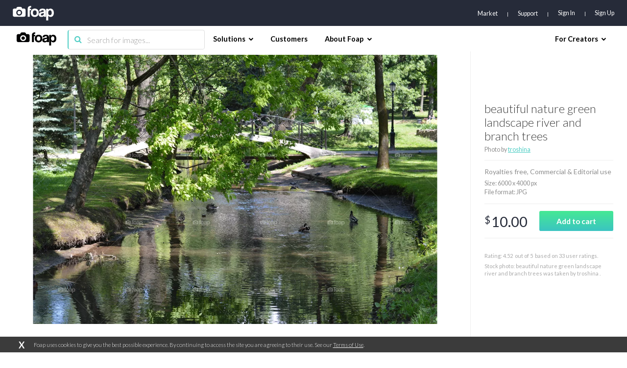

--- FILE ---
content_type: text/html; charset=utf-8
request_url: https://www.google.com/recaptcha/api2/aframe
body_size: 258
content:
<!DOCTYPE HTML><html><head><meta http-equiv="content-type" content="text/html; charset=UTF-8"></head><body><script nonce="8LFw8XDgAdzB7rFIH88EyA">/** Anti-fraud and anti-abuse applications only. See google.com/recaptcha */ try{var clients={'sodar':'https://pagead2.googlesyndication.com/pagead/sodar?'};window.addEventListener("message",function(a){try{if(a.source===window.parent){var b=JSON.parse(a.data);var c=clients[b['id']];if(c){var d=document.createElement('img');d.src=c+b['params']+'&rc='+(localStorage.getItem("rc::a")?sessionStorage.getItem("rc::b"):"");window.document.body.appendChild(d);sessionStorage.setItem("rc::e",parseInt(sessionStorage.getItem("rc::e")||0)+1);localStorage.setItem("rc::h",'1768800498971');}}}catch(b){}});window.parent.postMessage("_grecaptcha_ready", "*");}catch(b){}</script></body></html>